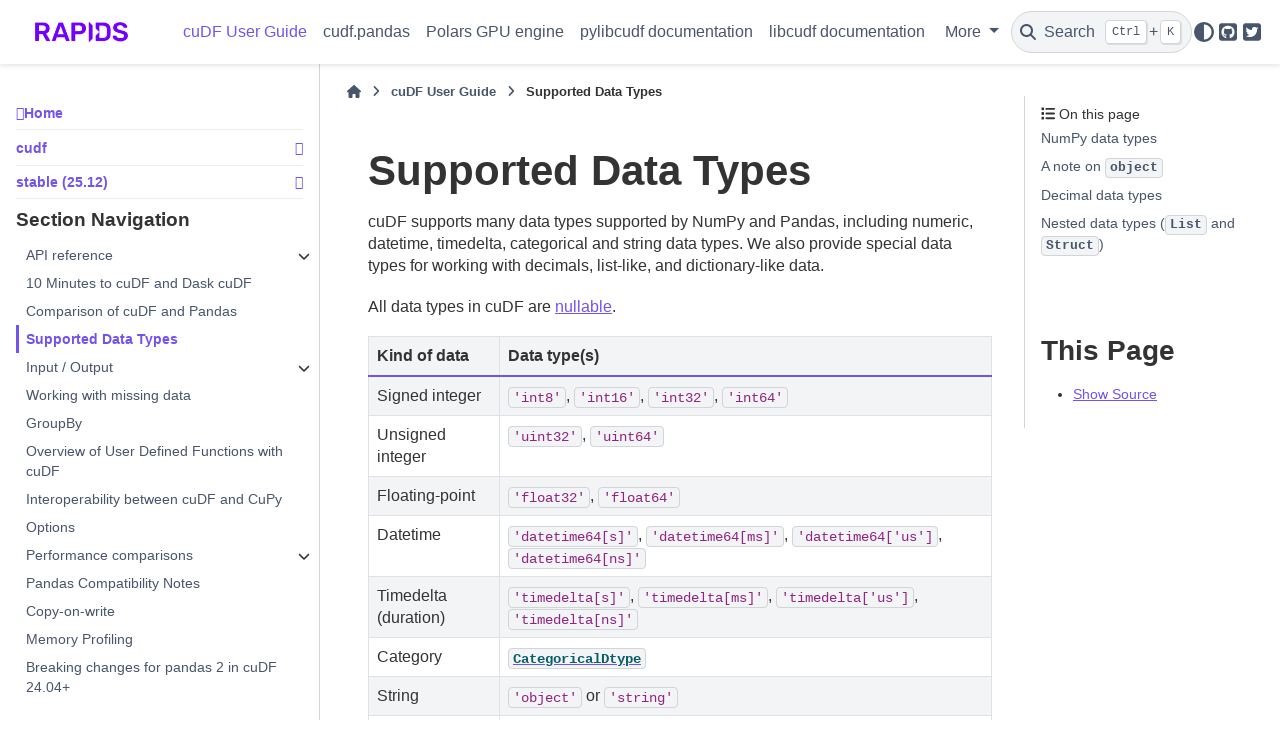

--- FILE ---
content_type: text/html; charset=UTF-8
request_url: https://docs.rapids.ai/api/cudf/stable/user_guide/data-types/
body_size: 9706
content:
<!DOCTYPE html>
<html data-content_root="../../" lang="en"><head>
    <meta charset="utf-8">
    <meta content="width=device-width, initial-scale=1.0" name="viewport"><meta content="width=device-width, initial-scale=1" name="viewport">

    <title>Supported Data Types &mdash; cudf 25.12.00 documentation</title>
  
  
  
  <script data-cfasync="false">
    document.documentElement.dataset.mode = localStorage.getItem("mode") || "";
    document.documentElement.dataset.theme = localStorage.getItem("theme") || "";
  </script>
  <!--
    this give us a css class that will be invisible only if js is disabled
  -->
  <noscript>
    <style>
      .pst-js-only { display: none !important; }

    </style>
  </noscript>
  
  <!-- Loaded before other Sphinx assets -->
  <link href="../../_static/styles/theme.css?digest=8878045cc6db502f8baf" rel="stylesheet">
<link href="../../_static/styles/pydata-sphinx-theme.css?digest=8878045cc6db502f8baf" rel="stylesheet">

    <link href="../../_static/pygments.css?v=03e43079" rel="stylesheet" type="text/css">
    <link href="../../_static/copybutton.css?v=76b2166b" rel="stylesheet" type="text/css">
    <link href="../../_static/mystnb.8ecb98da25f57f5357bf6f572d296f466b2cfe2517ffebfabe82451661e28f02.css" rel="stylesheet" type="text/css">
    <link href="https://docs.rapids.ai/assets/css/custom.css" rel="stylesheet" type="text/css">
  
  <!-- So that users can add custom icons -->
  <script src="../../_static/scripts/fontawesome.js?digest=8878045cc6db502f8baf"></script>
  <!-- Pre-loaded scripts that we'll load fully later -->
  <link as="script" href="../../_static/scripts/bootstrap.js?digest=8878045cc6db502f8baf" rel="preload">
<link as="script" href="../../_static/scripts/pydata-sphinx-theme.js?digest=8878045cc6db502f8baf" rel="preload">

    <script src="../../_static/documentation_options.js?v=529f682d"></script>
    <script src="../../_static/doctools.js?v=9bcbadda"></script>
    <script src="../../_static/sphinx_highlight.js?v=dc90522c"></script>
    <script src="../../_static/clipboard.min.js?v=a7894cd8"></script>
    <script src="../../_static/copybutton.js?v=4ea706d9"></script>
    <script defer="defer" src="https://docs.rapids.ai/assets/js/custom.js"></script>
    <script>DOCUMENTATION_OPTIONS.pagename = 'user_guide/data-types';</script>
    <link href="../../genindex/" rel="index" title="Index">
    <link href="../../search/" rel="search" title="Search">
    <link href="../io/" rel="next" title="Input / Output">
    <link href="../pandas-comparison/" rel="prev" title="Comparison of cuDF and Pandas">
  <meta content="width=device-width, initial-scale=1" name="viewport">
  <meta content="en" name="docsearch:language">
  <meta content="25.12" name="docsearch:version">
  <script id="rapids-selector-pixel-src" src="https://assets.adobedtm.com/5d4962a43b79/814eb6e9b4e1/launch-4bc07f1e0b0b.min.js"></script><link href="/assets/css/custom.css" id="rapids-selector-css" rel="stylesheet"></head>
  
  
  <body data-bs-root-margin="0px 0px -60%" data-bs-spy="scroll" data-bs-target=".bd-toc-nav" data-default-mode data-offset="180">

  
  
  <div class="skip-link d-print-none" id="pst-skip-link"><a href="#main-content">Skip to main content</a></div>
  
  <div id="pst-scroll-pixel-helper"></div>
  
  <button class="btn rounded-pill" id="pst-back-to-top" type="button">
    <i class="fa-solid fa-arrow-up"></i>Back to top</button>

  
  <dialog id="pst-search-dialog">
    
<form action="../../search/" class="bd-search d-flex align-items-center" method="get">
  <i class="fa-solid fa-magnifying-glass"></i>
  <input aria-label="Search the docs ..." autocapitalize="off" autocomplete="off" autocorrect="off" class="form-control" name="q" placeholder="Search the docs ..." spellcheck="false" type="search">
  <span class="search-button__kbd-shortcut"><kbd class="kbd-shortcut__modifier">Ctrl</kbd>+<kbd>K</kbd></span>
</form>
  </dialog>

  <div class="pst-async-banner-revealer d-none">
  <aside aria-label="Version warning" class="d-none d-print-none" id="bd-header-version-warning"></aside>
</div>

  
    <header class="bd-header navbar navbar-expand-lg bd-navbar d-print-none">
<div class="bd-header__inner bd-page-width">
  <button aria-label="Site navigation" class="pst-navbar-icon sidebar-toggle primary-toggle">
    <span class="fa-solid fa-bars"></span>
  </button>
  
  
  <div class="navbar-header-items__start">
    
      <div class="navbar-item">

  
    
  

<a class="navbar-brand logo" href="../../">
  
  
  
  
  
    
    
      
    
    
    <img alt="cudf 25.12.00 documentation - Home" class="logo__image only-light" src="../../_static/RAPIDS-logo-purple.png">
    <img alt="cudf 25.12.00 documentation - Home" class="logo__image only-dark pst-js-only" src="../../_static/RAPIDS-logo-purple.png">
  
  
</a></div>
    
  </div>
  
  <div class="navbar-header-items">
    
    <div class="ms-auto navbar-header-items__center">
      
        <div class="navbar-item">
<nav>
  <ul class="bd-navbar-elements navbar-nav">
    
<li class="nav-item current active">
  <a class="nav-link nav-internal" href="../">
    cuDF User Guide
  </a>
</li>


<li class="nav-item">
  <a class="nav-link nav-internal" href="../../cudf_pandas/">
    cudf.pandas
  </a>
</li>


<li class="nav-item">
  <a class="nav-link nav-internal" href="../../cudf_polars/">
    Polars GPU engine
  </a>
</li>


<li class="nav-item">
  <a class="nav-link nav-internal" href="../../pylibcudf/">
    pylibcudf documentation
  </a>
</li>


<li class="nav-item">
  <a class="nav-link nav-internal" href="../../libcudf_docs/">
    libcudf documentation
  </a>
</li>

            <li class="nav-item dropdown">
                <button aria-controls="pst-nav-more-links" aria-expanded="false" class="btn dropdown-toggle nav-item" data-bs-toggle="dropdown" type="button">
                    More
                </button>
                <ul class="dropdown-menu" id="pst-nav-more-links">
                    
<li class="">
  <a class="nav-link dropdown-item nav-internal" href="../../developer_guide/">
    Developer Guide
  </a>
</li>

                </ul>
            </li>
            
  </ul>
</nav></div>
      
    </div>
    
    
    <div class="navbar-header-items__end">
      
        <div class="navbar-item navbar-persistent--container">
          

<button aria-label="Search" class="btn search-button-field search-button__button pst-js-only" data-bs-placement="bottom" data-bs-toggle="tooltip" title="Search">
 <i class="fa-solid fa-magnifying-glass"></i>
 <span class="search-button__default-text">Search</span>
 <span class="search-button__kbd-shortcut"><kbd class="kbd-shortcut__modifier">Ctrl</kbd>+<kbd class="kbd-shortcut__modifier">K</kbd></span>
</button>
        </div>
      
      
        <div class="navbar-item">

<button aria-label="Color mode" class="btn btn-sm nav-link pst-navbar-icon theme-switch-button pst-js-only" data-bs-placement="bottom" data-bs-title="Color mode" data-bs-toggle="tooltip">
  <i class="theme-switch fa-solid fa-sun fa-lg" data-mode="light" title="Light"></i>
  <i class="theme-switch fa-solid fa-moon fa-lg" data-mode="dark" title="Dark"></i>
  <i class="theme-switch fa-solid fa-circle-half-stroke fa-lg" data-mode="auto" title="System Settings"></i>
</button></div>
      
        <div class="navbar-item"><ul aria-label="Icon Links" class="navbar-icon-links">
        <li class="nav-item">
          
          
          
          
          
          
          
          
          <a class="nav-link pst-navbar-icon" data-bs-placement="bottom" data-bs-toggle="tooltip" href="https://github.com/rapidsai/cudf" rel="noopener" target="_blank" title="GitHub"><i aria-hidden="true" class="fa-brands fa-square-github fa-lg"></i>
            <span class="sr-only">GitHub</span></a>
        </li>
        <li class="nav-item">
          
          
          
          
          
          
          
          
          <a class="nav-link pst-navbar-icon" data-bs-placement="bottom" data-bs-toggle="tooltip" href="https://twitter.com/rapidsai" rel="noopener" target="_blank" title="Twitter"><i aria-hidden="true" class="fa-brands fa-square-twitter fa-lg"></i>
            <span class="sr-only">Twitter</span></a>
        </li>
</ul></div>
      
    </div>
    
  </div>
  
  
    <div class="navbar-persistent--mobile">

<button aria-label="Search" class="btn search-button-field search-button__button pst-js-only" data-bs-placement="bottom" data-bs-toggle="tooltip" title="Search">
 <i class="fa-solid fa-magnifying-glass"></i>
 <span class="search-button__default-text">Search</span>
 <span class="search-button__kbd-shortcut"><kbd class="kbd-shortcut__modifier">Ctrl</kbd>+<kbd class="kbd-shortcut__modifier">K</kbd></span>
</button>
    </div>
  

  
    <button aria-label="On this page" class="pst-navbar-icon sidebar-toggle secondary-toggle">
      <span class="fa-solid fa-outdent"></span>
    </button>
  
</div>

    </header>
  

  <div class="bd-container">
    <div class="bd-container__inner bd-page-width">
      
      
      
      <dialog id="pst-primary-sidebar-modal"></dialog>
      <div class="bd-sidebar-primary bd-sidebar" id="pst-primary-sidebar"><div id="rapids-pydata-container"><div class="rapids-home-container"><a class="rapids-home-container__home-btn" href="/api">Home</a></div><div class="rapids-selector__container rapids-selector--hidden"><div class="rapids-selector__selected">cudf</div><div class="rapids-selector__menu"><a class="rapids-selector__menu-item" href="/api/cucim/stable">cucim</a><a class="rapids-selector__menu-item" href="/api/cudf-java/stable">cudf-java</a><a class="rapids-selector__menu-item rapids-selector__menu-item--selected" href="/api/cudf/stable/">cudf</a><a class="rapids-selector__menu-item" href="/api/cugraph/stable">cugraph</a><a class="rapids-selector__menu-item" href="/api/cuml/stable">cuml</a><a class="rapids-selector__menu-item" href="/api/cuproj/stable">cuproj</a><a class="rapids-selector__menu-item" href="/api/cuspatial/stable">cuspatial</a><a class="rapids-selector__menu-item" href="/api/cuvs/stable">cuvs</a><a class="rapids-selector__menu-item" href="/api/cuxfilter/stable">cuxfilter</a><a class="rapids-selector__menu-item" href="/api/dask-cuda/stable">dask-cuda</a><a class="rapids-selector__menu-item" href="/api/dask-cudf/stable">dask-cudf</a><a class="rapids-selector__menu-item" href="/api/kvikio/stable">kvikio</a><a class="rapids-selector__menu-item" href="/api/libcudf/stable/namespacecudf/">libcudf</a><a class="rapids-selector__menu-item" href="/api/libcuml/stable">libcuml</a><a class="rapids-selector__menu-item" href="/api/libcuproj/stable">libcuproj</a><a class="rapids-selector__menu-item" href="/api/libcuspatial/stable">libcuspatial</a><a class="rapids-selector__menu-item" href="/api/libkvikio/stable">libkvikio</a><a class="rapids-selector__menu-item" href="/api/librapidsmpf/stable">librapidsmpf</a><a class="rapids-selector__menu-item" href="/api/librmm/stable">librmm</a><a class="rapids-selector__menu-item" href="/api/libucxx/stable">libucxx</a><a class="rapids-selector__menu-item" href="/api/raft/stable">raft</a><a class="rapids-selector__menu-item" href="/api/rapids-cmake/stable">rapids-cmake</a><a class="rapids-selector__menu-item" href="/api/rapidsmpf/stable">rapidsmpf</a><a class="rapids-selector__menu-item" href="/api/rmm/stable">rmm</a><a class="rapids-selector__menu-item" href="/api/ucxx/stable">ucxx</a></div></div><div class="rapids-selector__container rapids-selector--hidden"><div class="rapids-selector__selected">stable (25.12)</div><div class="rapids-selector__menu"><a class="rapids-selector__menu-item" href="/api/cudf/nightly/">nightly (26.02)</a><a class="rapids-selector__menu-item rapids-selector__menu-item--selected" href="/api/cudf/stable/">stable (25.12)</a><a class="rapids-selector__menu-item" href="/api/cudf/legacy/">legacy (25.10)</a></div></div></div>
        

  
  <div class="sidebar-header-items sidebar-primary__section">
    
    
      <div class="sidebar-header-items__center">
        
          
          
            <div class="navbar-item">
<nav>
  <ul class="bd-navbar-elements navbar-nav">
    
<li class="nav-item current active">
  <a class="nav-link nav-internal" href="../">
    cuDF User Guide
  </a>
</li>


<li class="nav-item">
  <a class="nav-link nav-internal" href="../../cudf_pandas/">
    cudf.pandas
  </a>
</li>


<li class="nav-item">
  <a class="nav-link nav-internal" href="../../cudf_polars/">
    Polars GPU engine
  </a>
</li>


<li class="nav-item">
  <a class="nav-link nav-internal" href="../../pylibcudf/">
    pylibcudf documentation
  </a>
</li>


<li class="nav-item">
  <a class="nav-link nav-internal" href="../../libcudf_docs/">
    libcudf documentation
  </a>
</li>


<li class="nav-item">
  <a class="nav-link nav-internal" href="../../developer_guide/">
    Developer Guide
  </a>
</li>

  </ul>
</nav></div>
          
        
      </div>
    
    
    
      <div class="sidebar-header-items__end">
        
          <div class="navbar-item">

<button aria-label="Color mode" class="btn btn-sm nav-link pst-navbar-icon theme-switch-button pst-js-only" data-bs-placement="bottom" data-bs-title="Color mode" data-bs-toggle="tooltip">
  <i class="theme-switch fa-solid fa-sun fa-lg" data-mode="light" title="Light"></i>
  <i class="theme-switch fa-solid fa-moon fa-lg" data-mode="dark" title="Dark"></i>
  <i class="theme-switch fa-solid fa-circle-half-stroke fa-lg" data-mode="auto" title="System Settings"></i>
</button></div>
        
          <div class="navbar-item"><ul aria-label="Icon Links" class="navbar-icon-links">
        <li class="nav-item">
          
          
          
          
          
          
          
          
          <a class="nav-link pst-navbar-icon" data-bs-placement="bottom" data-bs-toggle="tooltip" href="https://github.com/rapidsai/cudf" rel="noopener" target="_blank" title="GitHub"><i aria-hidden="true" class="fa-brands fa-square-github fa-lg"></i>
            <span class="sr-only">GitHub</span></a>
        </li>
        <li class="nav-item">
          
          
          
          
          
          
          
          
          <a class="nav-link pst-navbar-icon" data-bs-placement="bottom" data-bs-toggle="tooltip" href="https://twitter.com/rapidsai" rel="noopener" target="_blank" title="Twitter"><i aria-hidden="true" class="fa-brands fa-square-twitter fa-lg"></i>
            <span class="sr-only">Twitter</span></a>
        </li>
</ul></div>
        
      </div>
    
  </div>
  
    <div class="sidebar-primary-items__start sidebar-primary__section">
        <div class="sidebar-primary-item">
<nav aria-label="Section Navigation" class="bd-docs-nav bd-links">
  <p aria-level="1" class="bd-links__title" role="heading">Section Navigation</p>
  <div class="bd-toc-item navbar-nav"><ul class="current nav bd-sidenav">
<li class="toctree-l1 has-children"><a class="reference internal" href="../api_docs/">API reference</a><details><summary><span class="toctree-toggle" role="presentation"><i class="fa-solid fa-chevron-down"></i></span></summary><ul>
<li class="toctree-l2 has-children"><a class="reference internal" href="../api_docs/series/">Series</a><details><summary><span class="toctree-toggle" role="presentation"><i class="fa-solid fa-chevron-down"></i></span></summary><ul>
<li class="toctree-l3"><a class="reference internal" href="../api_docs/api/cudf.Series.attrs/">cudf.Series.attrs</a></li>
<li class="toctree-l3"><a class="reference internal" href="../api_docs/api/cudf.core.series.DatetimeProperties.year/">cudf.core.series.DatetimeProperties.year</a></li>
<li class="toctree-l3"><a class="reference internal" href="../api_docs/api/cudf.core.series.DatetimeProperties.month/">cudf.core.series.DatetimeProperties.month</a></li>
<li class="toctree-l3"><a class="reference internal" href="../api_docs/api/cudf.core.series.DatetimeProperties.day/">cudf.core.series.DatetimeProperties.day</a></li>
<li class="toctree-l3"><a class="reference internal" href="../api_docs/api/cudf.core.series.DatetimeProperties.hour/">cudf.core.series.DatetimeProperties.hour</a></li>
<li class="toctree-l3"><a class="reference internal" href="../api_docs/api/cudf.core.series.DatetimeProperties.minute/">cudf.core.series.DatetimeProperties.minute</a></li>
<li class="toctree-l3"><a class="reference internal" href="../api_docs/api/cudf.core.series.DatetimeProperties.second/">cudf.core.series.DatetimeProperties.second</a></li>
<li class="toctree-l3"><a class="reference internal" href="../api_docs/api/cudf.core.series.DatetimeProperties.microsecond/">cudf.core.series.DatetimeProperties.microsecond</a></li>
<li class="toctree-l3"><a class="reference internal" href="../api_docs/api/cudf.core.series.DatetimeProperties.nanosecond/">cudf.core.series.DatetimeProperties.nanosecond</a></li>
<li class="toctree-l3"><a class="reference internal" href="../api_docs/api/cudf.core.series.DatetimeProperties.dayofweek/">cudf.core.series.DatetimeProperties.dayofweek</a></li>
<li class="toctree-l3"><a class="reference internal" href="../api_docs/api/cudf.core.series.DatetimeProperties.weekday/">cudf.core.series.DatetimeProperties.weekday</a></li>
<li class="toctree-l3"><a class="reference internal" href="../api_docs/api/cudf.core.series.DatetimeProperties.dayofyear/">cudf.core.series.DatetimeProperties.dayofyear</a></li>
<li class="toctree-l3"><a class="reference internal" href="../api_docs/api/cudf.core.series.DatetimeProperties.day_of_year/">cudf.core.series.DatetimeProperties.day_of_year</a></li>
<li class="toctree-l3"><a class="reference internal" href="../api_docs/api/cudf.core.series.DatetimeProperties.quarter/">cudf.core.series.DatetimeProperties.quarter</a></li>
<li class="toctree-l3"><a class="reference internal" href="../api_docs/api/cudf.core.series.DatetimeProperties.is_month_start/">cudf.core.series.DatetimeProperties.is_month_start</a></li>
<li class="toctree-l3"><a class="reference internal" href="../api_docs/api/cudf.core.series.DatetimeProperties.is_month_end/">cudf.core.series.DatetimeProperties.is_month_end</a></li>
<li class="toctree-l3"><a class="reference internal" href="../api_docs/api/cudf.core.series.DatetimeProperties.is_quarter_start/">cudf.core.series.DatetimeProperties.is_quarter_start</a></li>
<li class="toctree-l3"><a class="reference internal" href="../api_docs/api/cudf.core.series.DatetimeProperties.is_quarter_end/">cudf.core.series.DatetimeProperties.is_quarter_end</a></li>
<li class="toctree-l3"><a class="reference internal" href="../api_docs/api/cudf.core.series.DatetimeProperties.is_year_start/">cudf.core.series.DatetimeProperties.is_year_start</a></li>
<li class="toctree-l3"><a class="reference internal" href="../api_docs/api/cudf.core.series.DatetimeProperties.is_year_end/">cudf.core.series.DatetimeProperties.is_year_end</a></li>
<li class="toctree-l3"><a class="reference internal" href="../api_docs/api/cudf.core.series.DatetimeProperties.is_leap_year/">cudf.core.series.DatetimeProperties.is_leap_year</a></li>
<li class="toctree-l3"><a class="reference internal" href="../api_docs/api/cudf.core.series.DatetimeProperties.days_in_month/">cudf.core.series.DatetimeProperties.days_in_month</a></li>
<li class="toctree-l3"><a class="reference internal" href="../api_docs/api/cudf.core.accessors.string.StringMethods.byte_count/">cudf.core.accessors.string.StringMethods.byte_count</a></li>
<li class="toctree-l3"><a class="reference internal" href="../api_docs/api/cudf.core.accessors.string.StringMethods.capitalize/">cudf.core.accessors.string.StringMethods.capitalize</a></li>
<li class="toctree-l3"><a class="reference internal" href="../api_docs/api/cudf.core.accessors.string.StringMethods.cat/">cudf.core.accessors.string.StringMethods.cat</a></li>
<li class="toctree-l3"><a class="reference internal" href="../api_docs/api/cudf.core.accessors.string.StringMethods.center/">cudf.core.accessors.string.StringMethods.center</a></li>
<li class="toctree-l3"><a class="reference internal" href="../api_docs/api/cudf.core.accessors.string.StringMethods.character_ngrams/">cudf.core.accessors.string.StringMethods.character_ngrams</a></li>
<li class="toctree-l3"><a class="reference internal" href="../api_docs/api/cudf.core.accessors.string.StringMethods.character_tokenize/">cudf.core.accessors.string.StringMethods.character_tokenize</a></li>
<li class="toctree-l3"><a class="reference internal" href="../api_docs/api/cudf.core.accessors.string.StringMethods.code_points/">cudf.core.accessors.string.StringMethods.code_points</a></li>
<li class="toctree-l3"><a class="reference internal" href="../api_docs/api/cudf.core.accessors.string.StringMethods.contains/">cudf.core.accessors.string.StringMethods.contains</a></li>
<li class="toctree-l3"><a class="reference internal" href="../api_docs/api/cudf.core.accessors.string.StringMethods.count/">cudf.core.accessors.string.StringMethods.count</a></li>
<li class="toctree-l3"><a class="reference internal" href="../api_docs/api/cudf.core.accessors.string.StringMethods.detokenize/">cudf.core.accessors.string.StringMethods.detokenize</a></li>
<li class="toctree-l3"><a class="reference internal" href="../api_docs/api/cudf.core.accessors.string.StringMethods.edit_distance/">cudf.core.accessors.string.StringMethods.edit_distance</a></li>
<li class="toctree-l3"><a class="reference internal" href="../api_docs/api/cudf.core.accessors.string.StringMethods.edit_distance_matrix/">cudf.core.accessors.string.StringMethods.edit_distance_matrix</a></li>
<li class="toctree-l3"><a class="reference internal" href="../api_docs/api/cudf.core.accessors.string.StringMethods.endswith/">cudf.core.accessors.string.StringMethods.endswith</a></li>
<li class="toctree-l3"><a class="reference internal" href="../api_docs/api/cudf.core.accessors.string.StringMethods.extract/">cudf.core.accessors.string.StringMethods.extract</a></li>
<li class="toctree-l3"><a class="reference internal" href="../api_docs/api/cudf.core.accessors.string.StringMethods.filter_alphanum/">cudf.core.accessors.string.StringMethods.filter_alphanum</a></li>
<li class="toctree-l3"><a class="reference internal" href="../api_docs/api/cudf.core.accessors.string.StringMethods.filter_characters/">cudf.core.accessors.string.StringMethods.filter_characters</a></li>
<li class="toctree-l3"><a class="reference internal" href="../api_docs/api/cudf.core.accessors.string.StringMethods.filter_tokens/">cudf.core.accessors.string.StringMethods.filter_tokens</a></li>
<li class="toctree-l3"><a class="reference internal" href="../api_docs/api/cudf.core.accessors.string.StringMethods.find/">cudf.core.accessors.string.StringMethods.find</a></li>
<li class="toctree-l3"><a class="reference internal" href="../api_docs/api/cudf.core.accessors.string.StringMethods.findall/">cudf.core.accessors.string.StringMethods.findall</a></li>
<li class="toctree-l3"><a class="reference internal" href="../api_docs/api/cudf.core.accessors.string.StringMethods.find_multiple/">cudf.core.accessors.string.StringMethods.find_multiple</a></li>
<li class="toctree-l3"><a class="reference internal" href="../api_docs/api/cudf.core.accessors.string.StringMethods.get/">cudf.core.accessors.string.StringMethods.get</a></li>
<li class="toctree-l3"><a class="reference internal" href="../api_docs/api/cudf.core.accessors.string.StringMethods.get_json_object/">cudf.core.accessors.string.StringMethods.get_json_object</a></li>
<li class="toctree-l3"><a class="reference internal" href="../api_docs/api/cudf.core.accessors.string.StringMethods.hex_to_int/">cudf.core.accessors.string.StringMethods.hex_to_int</a></li>
<li class="toctree-l3"><a class="reference internal" href="../api_docs/api/cudf.core.accessors.string.StringMethods.htoi/">cudf.core.accessors.string.StringMethods.htoi</a></li>
<li class="toctree-l3"><a class="reference internal" href="../api_docs/api/cudf.core.accessors.string.StringMethods.index/">cudf.core.accessors.string.StringMethods.index</a></li>
<li class="toctree-l3"><a class="reference internal" href="../api_docs/api/cudf.core.accessors.string.StringMethods.insert/">cudf.core.accessors.string.StringMethods.insert</a></li>
<li class="toctree-l3"><a class="reference internal" href="../api_docs/api/cudf.core.accessors.string.StringMethods.ip2int/">cudf.core.accessors.string.StringMethods.ip2int</a></li>
<li class="toctree-l3"><a class="reference internal" href="../api_docs/api/cudf.core.accessors.string.StringMethods.ip_to_int/">cudf.core.accessors.string.StringMethods.ip_to_int</a></li>
<li class="toctree-l3"><a class="reference internal" href="../api_docs/api/cudf.core.accessors.string.StringMethods.is_consonant/">cudf.core.accessors.string.StringMethods.is_consonant</a></li>
<li class="toctree-l3"><a class="reference internal" href="../api_docs/api/cudf.core.accessors.string.StringMethods.is_vowel/">cudf.core.accessors.string.StringMethods.is_vowel</a></li>
<li class="toctree-l3"><a class="reference internal" href="../api_docs/api/cudf.core.accessors.string.StringMethods.isalnum/">cudf.core.accessors.string.StringMethods.isalnum</a></li>
<li class="toctree-l3"><a class="reference internal" href="../api_docs/api/cudf.core.accessors.string.StringMethods.isalpha/">cudf.core.accessors.string.StringMethods.isalpha</a></li>
<li class="toctree-l3"><a class="reference internal" href="../api_docs/api/cudf.core.accessors.string.StringMethods.isdecimal/">cudf.core.accessors.string.StringMethods.isdecimal</a></li>
<li class="toctree-l3"><a class="reference internal" href="../api_docs/api/cudf.core.accessors.string.StringMethods.isdigit/">cudf.core.accessors.string.StringMethods.isdigit</a></li>
<li class="toctree-l3"><a class="reference internal" href="../api_docs/api/cudf.core.accessors.string.StringMethods.isempty/">cudf.core.accessors.string.StringMethods.isempty</a></li>
<li class="toctree-l3"><a class="reference internal" href="../api_docs/api/cudf.core.accessors.string.StringMethods.isfloat/">cudf.core.accessors.string.StringMethods.isfloat</a></li>
<li class="toctree-l3"><a class="reference internal" href="../api_docs/api/cudf.core.accessors.string.StringMethods.ishex/">cudf.core.accessors.string.StringMethods.ishex</a></li>
<li class="toctree-l3"><a class="reference internal" href="../api_docs/api/cudf.core.accessors.string.StringMethods.isinteger/">cudf.core.accessors.string.StringMethods.isinteger</a></li>
<li class="toctree-l3"><a class="reference internal" href="../api_docs/api/cudf.core.accessors.string.StringMethods.isipv4/">cudf.core.accessors.string.StringMethods.isipv4</a></li>
<li class="toctree-l3"><a class="reference internal" href="../api_docs/api/cudf.core.accessors.string.StringMethods.isspace/">cudf.core.accessors.string.StringMethods.isspace</a></li>
<li class="toctree-l3"><a class="reference internal" href="../api_docs/api/cudf.core.accessors.string.StringMethods.islower/">cudf.core.accessors.string.StringMethods.islower</a></li>
<li class="toctree-l3"><a class="reference internal" href="../api_docs/api/cudf.core.accessors.string.StringMethods.isnumeric/">cudf.core.accessors.string.StringMethods.isnumeric</a></li>
<li class="toctree-l3"><a class="reference internal" href="../api_docs/api/cudf.core.accessors.string.StringMethods.isupper/">cudf.core.accessors.string.StringMethods.isupper</a></li>
<li class="toctree-l3"><a class="reference internal" href="../api_docs/api/cudf.core.accessors.string.StringMethods.istimestamp/">cudf.core.accessors.string.StringMethods.istimestamp</a></li>
<li class="toctree-l3"><a class="reference internal" href="../api_docs/api/cudf.core.accessors.string.StringMethods.istitle/">cudf.core.accessors.string.StringMethods.istitle</a></li>
<li class="toctree-l3"><a class="reference internal" href="../api_docs/api/cudf.core.accessors.string.StringMethods.jaccard_index/">cudf.core.accessors.string.StringMethods.jaccard_index</a></li>
<li class="toctree-l3"><a class="reference internal" href="../api_docs/api/cudf.core.accessors.string.StringMethods.join/">cudf.core.accessors.string.StringMethods.join</a></li>
<li class="toctree-l3"><a class="reference internal" href="../api_docs/api/cudf.core.accessors.string.StringMethods.len/">cudf.core.accessors.string.StringMethods.len</a></li>
<li class="toctree-l3"><a class="reference internal" href="../api_docs/api/cudf.core.accessors.string.StringMethods.like/">cudf.core.accessors.string.StringMethods.like</a></li>
<li class="toctree-l3"><a class="reference internal" href="../api_docs/api/cudf.core.accessors.string.StringMethods.ljust/">cudf.core.accessors.string.StringMethods.ljust</a></li>
<li class="toctree-l3"><a class="reference internal" href="../api_docs/api/cudf.core.accessors.string.StringMethods.lower/">cudf.core.accessors.string.StringMethods.lower</a></li>
<li class="toctree-l3"><a class="reference internal" href="../api_docs/api/cudf.core.accessors.string.StringMethods.lstrip/">cudf.core.accessors.string.StringMethods.lstrip</a></li>
<li class="toctree-l3"><a class="reference internal" href="../api_docs/api/cudf.core.accessors.string.StringMethods.match/">cudf.core.accessors.string.StringMethods.match</a></li>
<li class="toctree-l3"><a class="reference internal" href="../api_docs/api/cudf.core.accessors.string.StringMethods.minhash/">cudf.core.accessors.string.StringMethods.minhash</a></li>
<li class="toctree-l3"><a class="reference internal" href="../api_docs/api/cudf.core.accessors.string.StringMethods.ngrams/">cudf.core.accessors.string.StringMethods.ngrams</a></li>
<li class="toctree-l3"><a class="reference internal" href="../api_docs/api/cudf.core.accessors.string.StringMethods.ngrams_tokenize/">cudf.core.accessors.string.StringMethods.ngrams_tokenize</a></li>
<li class="toctree-l3"><a class="reference internal" href="../api_docs/api/cudf.core.accessors.string.StringMethods.normalize_spaces/">cudf.core.accessors.string.StringMethods.normalize_spaces</a></li>
<li class="toctree-l3"><a class="reference internal" href="../api_docs/api/cudf.core.accessors.string.StringMethods.pad/">cudf.core.accessors.string.StringMethods.pad</a></li>
<li class="toctree-l3"><a class="reference internal" href="../api_docs/api/cudf.core.accessors.string.StringMethods.partition/">cudf.core.accessors.string.StringMethods.partition</a></li>
<li class="toctree-l3"><a class="reference internal" href="../api_docs/api/cudf.core.accessors.string.StringMethods.porter_stemmer_measure/">cudf.core.accessors.string.StringMethods.porter_stemmer_measure</a></li>
<li class="toctree-l3"><a class="reference internal" href="../api_docs/api/cudf.core.accessors.string.StringMethods.repeat/">cudf.core.accessors.string.StringMethods.repeat</a></li>
<li class="toctree-l3"><a class="reference internal" href="../api_docs/api/cudf.core.accessors.string.StringMethods.removeprefix/">cudf.core.accessors.string.StringMethods.removeprefix</a></li>
<li class="toctree-l3"><a class="reference internal" href="../api_docs/api/cudf.core.accessors.string.StringMethods.removesuffix/">cudf.core.accessors.string.StringMethods.removesuffix</a></li>
<li class="toctree-l3"><a class="reference internal" href="../api_docs/api/cudf.core.accessors.string.StringMethods.replace/">cudf.core.accessors.string.StringMethods.replace</a></li>
<li class="toctree-l3"><a class="reference internal" href="../api_docs/api/cudf.core.accessors.string.StringMethods.replace_tokens/">cudf.core.accessors.string.StringMethods.replace_tokens</a></li>
<li class="toctree-l3"><a class="reference internal" href="../api_docs/api/cudf.core.accessors.string.StringMethods.replace_with_backrefs/">cudf.core.accessors.string.StringMethods.replace_with_backrefs</a></li>
<li class="toctree-l3"><a class="reference internal" href="../api_docs/api/cudf.core.accessors.string.StringMethods.rfind/">cudf.core.accessors.string.StringMethods.rfind</a></li>
<li class="toctree-l3"><a class="reference internal" href="../api_docs/api/cudf.core.accessors.string.StringMethods.rindex/">cudf.core.accessors.string.StringMethods.rindex</a></li>
<li class="toctree-l3"><a class="reference internal" href="../api_docs/api/cudf.core.accessors.string.StringMethods.rjust/">cudf.core.accessors.string.StringMethods.rjust</a></li>
<li class="toctree-l3"><a class="reference internal" href="../api_docs/api/cudf.core.accessors.string.StringMethods.rpartition/">cudf.core.accessors.string.StringMethods.rpartition</a></li>
<li class="toctree-l3"><a class="reference internal" href="../api_docs/api/cudf.core.accessors.string.StringMethods.rsplit/">cudf.core.accessors.string.StringMethods.rsplit</a></li>
<li class="toctree-l3"><a class="reference internal" href="../api_docs/api/cudf.core.accessors.string.StringMethods.rstrip/">cudf.core.accessors.string.StringMethods.rstrip</a></li>
<li class="toctree-l3"><a class="reference internal" href="../api_docs/api/cudf.core.accessors.string.StringMethods.slice/">cudf.core.accessors.string.StringMethods.slice</a></li>
<li class="toctree-l3"><a class="reference internal" href="../api_docs/api/cudf.core.accessors.string.StringMethods.slice_from/">cudf.core.accessors.string.StringMethods.slice_from</a></li>
<li class="toctree-l3"><a class="reference internal" href="../api_docs/api/cudf.core.accessors.string.StringMethods.slice_replace/">cudf.core.accessors.string.StringMethods.slice_replace</a></li>
<li class="toctree-l3"><a class="reference internal" href="../api_docs/api/cudf.core.accessors.string.StringMethods.split/">cudf.core.accessors.string.StringMethods.split</a></li>
<li class="toctree-l3"><a class="reference internal" href="../api_docs/api/cudf.core.accessors.string.StringMethods.startswith/">cudf.core.accessors.string.StringMethods.startswith</a></li>
<li class="toctree-l3"><a class="reference internal" href="../api_docs/api/cudf.core.accessors.string.StringMethods.strip/">cudf.core.accessors.string.StringMethods.strip</a></li>
<li class="toctree-l3"><a class="reference internal" href="../api_docs/api/cudf.core.accessors.string.StringMethods.swapcase/">cudf.core.accessors.string.StringMethods.swapcase</a></li>
<li class="toctree-l3"><a class="reference internal" href="../api_docs/api/cudf.core.accessors.string.StringMethods.title/">cudf.core.accessors.string.StringMethods.title</a></li>
<li class="toctree-l3"><a class="reference internal" href="../api_docs/api/cudf.core.accessors.string.StringMethods.token_count/">cudf.core.accessors.string.StringMethods.token_count</a></li>
<li class="toctree-l3"><a class="reference internal" href="../api_docs/api/cudf.core.accessors.string.StringMethods.tokenize/">cudf.core.accessors.string.StringMethods.tokenize</a></li>
<li class="toctree-l3"><a class="reference internal" href="../api_docs/api/cudf.core.accessors.string.StringMethods.translate/">cudf.core.accessors.string.StringMethods.translate</a></li>
<li class="toctree-l3"><a class="reference internal" href="../api_docs/api/cudf.core.accessors.string.StringMethods.upper/">cudf.core.accessors.string.StringMethods.upper</a></li>
<li class="toctree-l3"><a class="reference internal" href="../api_docs/api/cudf.core.accessors.string.StringMethods.url_decode/">cudf.core.accessors.string.StringMethods.url_decode</a></li>
<li class="toctree-l3"><a class="reference internal" href="../api_docs/api/cudf.core.accessors.string.StringMethods.url_encode/">cudf.core.accessors.string.StringMethods.url_encode</a></li>
<li class="toctree-l3"><a class="reference internal" href="../api_docs/api/cudf.core.accessors.string.StringMethods.wrap/">cudf.core.accessors.string.StringMethods.wrap</a></li>
<li class="toctree-l3"><a class="reference internal" href="../api_docs/api/cudf.core.accessors.string.StringMethods.zfill/">cudf.core.accessors.string.StringMethods.zfill</a></li>
<li class="toctree-l3"><a class="reference internal" href="../api_docs/api/cudf.core.accessors.categorical.CategoricalAccessor.categories/">cudf.core.accessors.categorical.CategoricalAccessor.categories</a></li>
<li class="toctree-l3"><a class="reference internal" href="../api_docs/api/cudf.core.accessors.categorical.CategoricalAccessor.ordered/">cudf.core.accessors.categorical.CategoricalAccessor.ordered</a></li>
<li class="toctree-l3"><a class="reference internal" href="../api_docs/api/cudf.core.accessors.categorical.CategoricalAccessor.codes/">cudf.core.accessors.categorical.CategoricalAccessor.codes</a></li>
<li class="toctree-l3"><a class="reference internal" href="../api_docs/api/cudf.core.accessors.categorical.CategoricalAccessor.reorder_categories/">cudf.core.accessors.categorical.CategoricalAccessor.reorder_categories</a></li>
<li class="toctree-l3"><a class="reference internal" href="../api_docs/api/cudf.core.accessors.categorical.CategoricalAccessor.add_categories/">cudf.core.accessors.categorical.CategoricalAccessor.add_categories</a></li>
<li class="toctree-l3"><a class="reference internal" href="../api_docs/api/cudf.core.accessors.categorical.CategoricalAccessor.remove_categories/">cudf.core.accessors.categorical.CategoricalAccessor.remove_categories</a></li>
<li class="toctree-l3"><a class="reference internal" href="../api_docs/api/cudf.core.accessors.categorical.CategoricalAccessor.set_categories/">cudf.core.accessors.categorical.CategoricalAccessor.set_categories</a></li>
<li class="toctree-l3"><a class="reference internal" href="../api_docs/api/cudf.core.accessors.categorical.CategoricalAccessor.as_ordered/">cudf.core.accessors.categorical.CategoricalAccessor.as_ordered</a></li>
<li class="toctree-l3"><a class="reference internal" href="../api_docs/api/cudf.core.accessors.categorical.CategoricalAccessor.as_unordered/">cudf.core.accessors.categorical.CategoricalAccessor.as_unordered</a></li>
<li class="toctree-l3"><a class="reference internal" href="../api_docs/api/cudf.core.accessors.lists.ListMethods.astype/">cudf.core.accessors.lists.ListMethods.astype</a></li>
<li class="toctree-l3"><a class="reference internal" href="../api_docs/api/cudf.core.accessors.lists.ListMethods.concat/">cudf.core.accessors.lists.ListMethods.concat</a></li>
<li class="toctree-l3"><a class="reference internal" href="../api_docs/api/cudf.core.accessors.lists.ListMethods.contains/">cudf.core.accessors.lists.ListMethods.contains</a></li>
<li class="toctree-l3"><a class="reference internal" href="../api_docs/api/cudf.core.accessors.lists.ListMethods.index/">cudf.core.accessors.lists.ListMethods.index</a></li>
<li class="toctree-l3"><a class="reference internal" href="../api_docs/api/cudf.core.accessors.lists.ListMethods.get/">cudf.core.accessors.lists.ListMethods.get</a></li>
<li class="toctree-l3"><a class="reference internal" href="../api_docs/api/cudf.core.accessors.lists.ListMethods.leaves/">cudf.core.accessors.lists.ListMethods.leaves</a></li>
<li class="toctree-l3"><a class="reference internal" href="../api_docs/api/cudf.core.accessors.lists.ListMethods.len/">cudf.core.accessors.lists.ListMethods.len</a></li>
<li class="toctree-l3"><a class="reference internal" href="../api_docs/api/cudf.core.accessors.lists.ListMethods.sort_values/">cudf.core.accessors.lists.ListMethods.sort_values</a></li>
<li class="toctree-l3"><a class="reference internal" href="../api_docs/api/cudf.core.accessors.lists.ListMethods.take/">cudf.core.accessors.lists.ListMethods.take</a></li>
<li class="toctree-l3"><a class="reference internal" href="../api_docs/api/cudf.core.accessors.lists.ListMethods.unique/">cudf.core.accessors.lists.ListMethods.unique</a></li>
<li class="toctree-l3"><a class="reference internal" href="../api_docs/api/cudf.core.accessors.struct.StructMethods.field/">cudf.core.accessors.struct.StructMethods.field</a></li>
<li class="toctree-l3"><a class="reference internal" href="../api_docs/api/cudf.core.accessors.struct.StructMethods.explode/">cudf.core.accessors.struct.StructMethods.explode</a></li>
</ul>
</details></li>
<li class="toctree-l2 has-children"><a class="reference internal" href="../api_docs/dataframe/">DataFrame</a><details><summary><span class="toctree-toggle" role="presentation"><i class="fa-solid fa-chevron-down"></i></span></summary><ul>
<li class="toctree-l3"><a class="reference internal" href="../api_docs/api/cudf.DataFrame.dtypes/">cudf.DataFrame.dtypes</a></li>
<li class="toctree-l3"><a class="reference internal" href="../api_docs/api/cudf.DataFrame.info/">cudf.DataFrame.info</a></li>
<li class="toctree-l3"><a class="reference internal" href="../api_docs/api/cudf.DataFrame.select_dtypes/">cudf.DataFrame.select_dtypes</a></li>
<li class="toctree-l3"><a class="reference internal" href="../api_docs/api/cudf.DataFrame.values/">cudf.DataFrame.values</a></li>
<li class="toctree-l3"><a class="reference internal" href="../api_docs/api/cudf.DataFrame.values_host/">cudf.DataFrame.values_host</a></li>
<li class="toctree-l3"><a class="reference internal" href="../api_docs/api/cudf.DataFrame.ndim/">cudf.DataFrame.ndim</a></li>
<li class="toctree-l3"><a class="reference internal" href="../api_docs/api/cudf.DataFrame.size/">cudf.DataFrame.size</a></li>
<li class="toctree-l3"><a class="reference internal" href="../api_docs/api/cudf.DataFrame.shape/">cudf.DataFrame.shape</a></li>
<li class="toctree-l3"><a class="reference internal" href="../api_docs/api/cudf.DataFrame.memory_usage/">cudf.DataFrame.memory_usage</a></li>
<li class="toctree-l3"><a class="reference internal" href="../api_docs/api/cudf.DataFrame.empty/">cudf.DataFrame.empty</a></li>
</ul>
</details></li>
<li class="toctree-l2 has-children"><a class="reference internal" href="../api_docs/index_objects/">Index objects</a><details><summary><span class="toctree-toggle" role="presentation"><i class="fa-solid fa-chevron-down"></i></span></summary><ul>
<li class="toctree-l3"><a class="reference internal" href="../api_docs/api/cudf.Index.dtype/">cudf.Index.dtype</a></li>
<li class="toctree-l3"><a class="reference internal" href="../api_docs/api/cudf.Index.duplicated/">cudf.Index.duplicated</a></li>
<li class="toctree-l3"><a class="reference internal" href="../api_docs/api/cudf.Index.empty/">cudf.Index.empty</a></li>
<li class="toctree-l3"><a class="reference internal" href="../api_docs/api/cudf.Index.has_duplicates/">cudf.Index.has_duplicates</a></li>
<li class="toctree-l3"><a class="reference internal" href="../api_docs/api/cudf.Index.hasnans/">cudf.Index.hasnans</a></li>
<li class="toctree-l3"><a class="reference internal" href="../api_docs/api/cudf.Index.inferred_type/">cudf.Index.inferred_type</a></li>
<li class="toctree-l3"><a class="reference internal" href="../api_docs/api/cudf.Index.is_monotonic_increasing/">cudf.Index.is_monotonic_increasing</a></li>
<li class="toctree-l3"><a class="reference internal" href="../api_docs/api/cudf.Index.is_monotonic_decreasing/">cudf.Index.is_monotonic_decreasing</a></li>
<li class="toctree-l3"><a class="reference internal" href="../api_docs/api/cudf.Index.is_unique/">cudf.Index.is_unique</a></li>
<li class="toctree-l3"><a class="reference internal" href="../api_docs/api/cudf.Index.name/">cudf.Index.name</a></li>
<li class="toctree-l3"><a class="reference internal" href="../api_docs/api/cudf.Index.names/">cudf.Index.names</a></li>
<li class="toctree-l3"><a class="reference internal" href="../api_docs/api/cudf.Index.ndim/">cudf.Index.ndim</a></li>
<li class="toctree-l3"><a class="reference internal" href="../api_docs/api/cudf.Index.nlevels/">cudf.Index.nlevels</a></li>
<li class="toctree-l3"><a class="reference internal" href="../api_docs/api/cudf.Index.shape/">cudf.Index.shape</a></li>
<li class="toctree-l3"><a class="reference internal" href="../api_docs/api/cudf.Index.size/">cudf.Index.size</a></li>
<li class="toctree-l3"><a class="reference internal" href="../api_docs/api/cudf.Index.transpose/">cudf.Index.transpose</a></li>
<li class="toctree-l3"><a class="reference internal" href="../api_docs/api/cudf.Index.T/">cudf.Index.T</a></li>
<li class="toctree-l3"><a class="reference internal" href="../api_docs/api/cudf.Index.values/">cudf.Index.values</a></li>
<li class="toctree-l3"><a class="reference internal" href="../api_docs/api/cudf.Index.values_host/">cudf.Index.values_host</a></li>
<li class="toctree-l3"><a class="reference internal" href="../api_docs/api/cudf.CategoricalIndex.codes/">cudf.CategoricalIndex.codes</a></li>
<li class="toctree-l3"><a class="reference internal" href="../api_docs/api/cudf.CategoricalIndex.categories/">cudf.CategoricalIndex.categories</a></li>
<li class="toctree-l3"><a class="reference internal" href="../api_docs/api/cudf.IntervalIndex.from_breaks/">cudf.IntervalIndex.from_breaks</a></li>
<li class="toctree-l3"><a class="reference internal" href="../api_docs/api/cudf.IntervalIndex.values/">cudf.IntervalIndex.values</a></li>
<li class="toctree-l3"><a class="reference internal" href="../api_docs/api/cudf.IntervalIndex.get_indexer/">cudf.IntervalIndex.get_indexer</a></li>
<li class="toctree-l3"><a class="reference internal" href="../api_docs/api/cudf.IntervalIndex.get_loc/">cudf.IntervalIndex.get_loc</a></li>
<li class="toctree-l3"><a class="reference internal" href="../api_docs/api/cudf.MultiIndex.from_arrays/">cudf.MultiIndex.from_arrays</a></li>
<li class="toctree-l3"><a class="reference internal" href="../api_docs/api/cudf.MultiIndex.from_tuples/">cudf.MultiIndex.from_tuples</a></li>
<li class="toctree-l3"><a class="reference internal" href="../api_docs/api/cudf.MultiIndex.from_product/">cudf.MultiIndex.from_product</a></li>
<li class="toctree-l3"><a class="reference internal" href="../api_docs/api/cudf.MultiIndex.from_frame/">cudf.MultiIndex.from_frame</a></li>
<li class="toctree-l3"><a class="reference internal" href="../api_docs/api/cudf.MultiIndex.from_arrow/">cudf.MultiIndex.from_arrow</a></li>
<li class="toctree-l3"><a class="reference internal" href="../api_docs/api/cudf.DatetimeIndex.year/">cudf.DatetimeIndex.year</a></li>
<li class="toctree-l3"><a class="reference internal" href="../api_docs/api/cudf.DatetimeIndex.month/">cudf.DatetimeIndex.month</a></li>
<li class="toctree-l3"><a class="reference internal" href="../api_docs/api/cudf.DatetimeIndex.day/">cudf.DatetimeIndex.day</a></li>
<li class="toctree-l3"><a class="reference internal" href="../api_docs/api/cudf.DatetimeIndex.hour/">cudf.DatetimeIndex.hour</a></li>
<li class="toctree-l3"><a class="reference internal" href="../api_docs/api/cudf.DatetimeIndex.minute/">cudf.DatetimeIndex.minute</a></li>
<li class="toctree-l3"><a class="reference internal" href="../api_docs/api/cudf.DatetimeIndex.second/">cudf.DatetimeIndex.second</a></li>
<li class="toctree-l3"><a class="reference internal" href="../api_docs/api/cudf.DatetimeIndex.microsecond/">cudf.DatetimeIndex.microsecond</a></li>
<li class="toctree-l3"><a class="reference internal" href="../api_docs/api/cudf.DatetimeIndex.nanosecond/">cudf.DatetimeIndex.nanosecond</a></li>
<li class="toctree-l3"><a class="reference internal" href="../api_docs/api/cudf.DatetimeIndex.day_of_year/">cudf.DatetimeIndex.day_of_year</a></li>
<li class="toctree-l3"><a class="reference internal" href="../api_docs/api/cudf.DatetimeIndex.dayofyear/">cudf.DatetimeIndex.dayofyear</a></li>
<li class="toctree-l3"><a class="reference internal" href="../api_docs/api/cudf.DatetimeIndex.dayofweek/">cudf.DatetimeIndex.dayofweek</a></li>
<li class="toctree-l3"><a class="reference internal" href="../api_docs/api/cudf.DatetimeIndex.weekday/">cudf.DatetimeIndex.weekday</a></li>
<li class="toctree-l3"><a class="reference internal" href="../api_docs/api/cudf.DatetimeIndex.quarter/">cudf.DatetimeIndex.quarter</a></li>
<li class="toctree-l3"><a class="reference internal" href="../api_docs/api/cudf.DatetimeIndex.is_leap_year/">cudf.DatetimeIndex.is_leap_year</a></li>
<li class="toctree-l3"><a class="reference internal" href="../api_docs/api/cudf.DatetimeIndex.isocalendar/">cudf.DatetimeIndex.isocalendar</a></li>
<li class="toctree-l3"><a class="reference internal" href="../api_docs/api/cudf.TimedeltaIndex.days/">cudf.TimedeltaIndex.days</a></li>
<li class="toctree-l3"><a class="reference internal" href="../api_docs/api/cudf.TimedeltaIndex.seconds/">cudf.TimedeltaIndex.seconds</a></li>
<li class="toctree-l3"><a class="reference internal" href="../api_docs/api/cudf.TimedeltaIndex.microseconds/">cudf.TimedeltaIndex.microseconds</a></li>
<li class="toctree-l3"><a class="reference internal" href="../api_docs/api/cudf.TimedeltaIndex.nanoseconds/">cudf.TimedeltaIndex.nanoseconds</a></li>
<li class="toctree-l3"><a class="reference internal" href="../api_docs/api/cudf.TimedeltaIndex.components/">cudf.TimedeltaIndex.components</a></li>
<li class="toctree-l3"><a class="reference internal" href="../api_docs/api/cudf.TimedeltaIndex.inferred_freq/">cudf.TimedeltaIndex.inferred_freq</a></li>
</ul>
</details></li>
<li class="toctree-l2"><a class="reference internal" href="../api_docs/groupby/">GroupBy</a></li>
<li class="toctree-l2"><a class="reference internal" href="../api_docs/general_functions/">General Functions</a></li>
<li class="toctree-l2"><a class="reference internal" href="../api_docs/general_utilities/">General Utilities</a></li>
<li class="toctree-l2"><a class="reference internal" href="../api_docs/window/">Window</a></li>
<li class="toctree-l2"><a class="reference internal" href="../api_docs/io/">Input/output</a></li>
<li class="toctree-l2"><a class="reference internal" href="../api_docs/character_normalizer/">CharacterNormalizer</a></li>
<li class="toctree-l2"><a class="reference internal" href="../api_docs/wordpiece_tokenizer/">WordPieceTokenizer</a></li>
<li class="toctree-l2"><a class="reference internal" href="../api_docs/tokenize_vocabulary/">TokenizeVocabulary</a></li>
<li class="toctree-l2"><a class="reference internal" href="../api_docs/options/">Options and settings</a></li>
<li class="toctree-l2 has-children"><a class="reference internal" href="../api_docs/extension_dtypes/">Extension Dtypes</a><details><summary><span class="toctree-toggle" role="presentation"><i class="fa-solid fa-chevron-down"></i></span></summary><ul>
<li class="toctree-l3"><a class="reference internal" href="../api_docs/api/cudf.core.dtypes.CategoricalDtype.categories/">cudf.core.dtypes.CategoricalDtype.categories</a></li>
<li class="toctree-l3"><a class="reference internal" href="../api_docs/api/cudf.core.dtypes.CategoricalDtype.construct_from_string/">cudf.core.dtypes.CategoricalDtype.construct_from_string</a></li>
<li class="toctree-l3"><a class="reference internal" href="../api_docs/api/cudf.core.dtypes.CategoricalDtype.deserialize/">cudf.core.dtypes.CategoricalDtype.deserialize</a></li>
<li class="toctree-l3"><a class="reference internal" href="../api_docs/api/cudf.core.dtypes.CategoricalDtype.device_deserialize/">cudf.core.dtypes.CategoricalDtype.device_deserialize</a></li>
<li class="toctree-l3"><a class="reference internal" href="../api_docs/api/cudf.core.dtypes.CategoricalDtype.device_serialize/">cudf.core.dtypes.CategoricalDtype.device_serialize</a></li>
<li class="toctree-l3"><a class="reference internal" href="../api_docs/api/cudf.core.dtypes.CategoricalDtype.from_pandas/">cudf.core.dtypes.CategoricalDtype.from_pandas</a></li>
<li class="toctree-l3"><a class="reference internal" href="../api_docs/api/cudf.core.dtypes.CategoricalDtype.host_deserialize/">cudf.core.dtypes.CategoricalDtype.host_deserialize</a></li>
<li class="toctree-l3"><a class="reference internal" href="../api_docs/api/cudf.core.dtypes.CategoricalDtype.host_serialize/">cudf.core.dtypes.CategoricalDtype.host_serialize</a></li>
<li class="toctree-l3"><a class="reference internal" href="../api_docs/api/cudf.core.dtypes.CategoricalDtype.is_dtype/">cudf.core.dtypes.CategoricalDtype.is_dtype</a></li>
<li class="toctree-l3"><a class="reference internal" href="../api_docs/api/cudf.core.dtypes.CategoricalDtype.name/">cudf.core.dtypes.CategoricalDtype.name</a></li>
<li class="toctree-l3"><a class="reference internal" href="../api_docs/api/cudf.core.dtypes.CategoricalDtype.ordered/">cudf.core.dtypes.CategoricalDtype.ordered</a></li>
<li class="toctree-l3"><a class="reference internal" href="../api_docs/api/cudf.core.dtypes.CategoricalDtype.serialize/">cudf.core.dtypes.CategoricalDtype.serialize</a></li>
<li class="toctree-l3"><a class="reference internal" href="../api_docs/api/cudf.core.dtypes.CategoricalDtype.str/">cudf.core.dtypes.CategoricalDtype.str</a></li>
<li class="toctree-l3"><a class="reference internal" href="../api_docs/api/cudf.core.dtypes.CategoricalDtype.to_pandas/">cudf.core.dtypes.CategoricalDtype.to_pandas</a></li>
<li class="toctree-l3"><a class="reference internal" href="../api_docs/api/cudf.core.dtypes.CategoricalDtype.type/">cudf.core.dtypes.CategoricalDtype.type</a></li>
<li class="toctree-l3"><a class="reference internal" href="../api_docs/api/cudf.core.dtypes.Decimal32Dtype.ITEMSIZE/">cudf.core.dtypes.Decimal32Dtype.ITEMSIZE</a></li>
<li class="toctree-l3"><a class="reference internal" href="../api_docs/api/cudf.core.dtypes.Decimal32Dtype.MAX_PRECISION/">cudf.core.dtypes.Decimal32Dtype.MAX_PRECISION</a></li>
<li class="toctree-l3"><a class="reference internal" href="../api_docs/api/cudf.core.dtypes.Decimal32Dtype.deserialize/">cudf.core.dtypes.Decimal32Dtype.deserialize</a></li>
<li class="toctree-l3"><a class="reference internal" href="../api_docs/api/cudf.core.dtypes.Decimal32Dtype.device_deserialize/">cudf.core.dtypes.Decimal32Dtype.device_deserialize</a></li>
<li class="toctree-l3"><a class="reference internal" href="../api_docs/api/cudf.core.dtypes.Decimal32Dtype.device_serialize/">cudf.core.dtypes.Decimal32Dtype.device_serialize</a></li>
<li class="toctree-l3"><a class="reference internal" href="../api_docs/api/cudf.core.dtypes.Decimal32Dtype.from_arrow/">cudf.core.dtypes.Decimal32Dtype.from_arrow</a></li>
<li class="toctree-l3"><a class="reference internal" href="../api_docs/api/cudf.core.dtypes.Decimal32Dtype.host_deserialize/">cudf.core.dtypes.Decimal32Dtype.host_deserialize</a></li>
<li class="toctree-l3"><a class="reference internal" href="../api_docs/api/cudf.core.dtypes.Decimal32Dtype.host_serialize/">cudf.core.dtypes.Decimal32Dtype.host_serialize</a></li>
<li class="toctree-l3"><a class="reference internal" href="../api_docs/api/cudf.core.dtypes.Decimal32Dtype.is_dtype/">cudf.core.dtypes.Decimal32Dtype.is_dtype</a></li>
<li class="toctree-l3"><a class="reference internal" href="../api_docs/api/cudf.core.dtypes.Decimal32Dtype.itemsize/">cudf.core.dtypes.Decimal32Dtype.itemsize</a></li>
<li class="toctree-l3"><a class="reference internal" href="../api_docs/api/cudf.core.dtypes.Decimal32Dtype.precision/">cudf.core.dtypes.Decimal32Dtype.precision</a></li>
<li class="toctree-l3"><a class="reference internal" href="../api_docs/api/cudf.core.dtypes.Decimal32Dtype.scale/">cudf.core.dtypes.Decimal32Dtype.scale</a></li>
<li class="toctree-l3"><a class="reference internal" href="../api_docs/api/cudf.core.dtypes.Decimal32Dtype.serialize/">cudf.core.dtypes.Decimal32Dtype.serialize</a></li>
<li class="toctree-l3"><a class="reference internal" href="../api_docs/api/cudf.core.dtypes.Decimal32Dtype.str/">cudf.core.dtypes.Decimal32Dtype.str</a></li>
<li class="toctree-l3"><a class="reference internal" href="../api_docs/api/cudf.core.dtypes.Decimal32Dtype.to_arrow/">cudf.core.dtypes.Decimal32Dtype.to_arrow</a></li>
<li class="toctree-l3"><a class="reference internal" href="../api_docs/api/cudf.core.dtypes.Decimal64Dtype.ITEMSIZE/">cudf.core.dtypes.Decimal64Dtype.ITEMSIZE</a></li>
<li class="toctree-l3"><a class="reference internal" href="../api_docs/api/cudf.core.dtypes.Decimal64Dtype.MAX_PRECISION/">cudf.core.dtypes.Decimal64Dtype.MAX_PRECISION</a></li>
<li class="toctree-l3"><a class="reference internal" href="../api_docs/api/cudf.core.dtypes.Decimal64Dtype.deserialize/">cudf.core.dtypes.Decimal64Dtype.deserialize</a></li>
<li class="toctree-l3"><a class="reference internal" href="../api_docs/api/cudf.core.dtypes.Decimal64Dtype.device_deserialize/">cudf.core.dtypes.Decimal64Dtype.device_deserialize</a></li>
<li class="toctree-l3"><a class="reference internal" href="../api_docs/api/cudf.core.dtypes.Decimal64Dtype.device_serialize/">cudf.core.dtypes.Decimal64Dtype.device_serialize</a></li>
<li class="toctree-l3"><a class="reference internal" href="../api_docs/api/cudf.core.dtypes.Decimal64Dtype.from_arrow/">cudf.core.dtypes.Decimal64Dtype.from_arrow</a></li>
<li class="toctree-l3"><a class="reference internal" href="../api_docs/api/cudf.core.dtypes.Decimal64Dtype.host_deserialize/">cudf.core.dtypes.Decimal64Dtype.host_deserialize</a></li>
<li class="toctree-l3"><a class="reference internal" href="../api_docs/api/cudf.core.dtypes.Decimal64Dtype.host_serialize/">cudf.core.dtypes.Decimal64Dtype.host_serialize</a></li>
<li class="toctree-l3"><a class="reference internal" href="../api_docs/api/cudf.core.dtypes.Decimal64Dtype.is_dtype/">cudf.core.dtypes.Decimal64Dtype.is_dtype</a></li>
<li class="toctree-l3"><a class="reference internal" href="../api_docs/api/cudf.core.dtypes.Decimal64Dtype.itemsize/">cudf.core.dtypes.Decimal64Dtype.itemsize</a></li>
<li class="toctree-l3"><a class="reference internal" href="../api_docs/api/cudf.core.dtypes.Decimal64Dtype.precision/">cudf.core.dtypes.Decimal64Dtype.precision</a></li>
<li class="toctree-l3"><a class="reference internal" href="../api_docs/api/cudf.core.dtypes.Decimal64Dtype.scale/">cudf.core.dtypes.Decimal64Dtype.scale</a></li>
<li class="toctree-l3"><a class="reference internal" href="../api_docs/api/cudf.core.dtypes.Decimal64Dtype.serialize/">cudf.core.dtypes.Decimal64Dtype.serialize</a></li>
<li class="toctree-l3"><a class="reference internal" href="../api_docs/api/cudf.core.dtypes.Decimal64Dtype.str/">cudf.core.dtypes.Decimal64Dtype.str</a></li>
<li class="toctree-l3"><a class="reference internal" href="../api_docs/api/cudf.core.dtypes.Decimal64Dtype.to_arrow/">cudf.core.dtypes.Decimal64Dtype.to_arrow</a></li>
<li class="toctree-l3"><a class="reference internal" href="../api_docs/api/cudf.core.dtypes.Decimal128Dtype.ITEMSIZE/">cudf.core.dtypes.Decimal128Dtype.ITEMSIZE</a></li>
<li class="toctree-l3"><a class="reference internal" href="../api_docs/api/cudf.core.dtypes.Decimal128Dtype.MAX_PRECISION/">cudf.core.dtypes.Decimal128Dtype.MAX_PRECISION</a></li>
<li class="toctree-l3"><a class="reference internal" href="../api_docs/api/cudf.core.dtypes.Decimal128Dtype.deserialize/">cudf.core.dtypes.Decimal128Dtype.deserialize</a></li>
<li class="toctree-l3"><a class="reference internal" href="../api_docs/api/cudf.core.dtypes.Decimal128Dtype.device_deserialize/">cudf.core.dtypes.Decimal128Dtype.device_deserialize</a></li>
<li class="toctree-l3"><a class="reference internal" href="../api_docs/api/cudf.core.dtypes.Decimal128Dtype.device_serialize/">cudf.core.dtypes.Decimal128Dtype.device_serialize</a></li>
<li class="toctree-l3"><a class="reference internal" href="../api_docs/api/cudf.core.dtypes.Decimal128Dtype.from_arrow/">cudf.core.dtypes.Decimal128Dtype.from_arrow</a></li>
<li class="toctree-l3"><a class="reference internal" href="../api_docs/api/cudf.core.dtypes.Decimal128Dtype.host_deserialize/">cudf.core.dtypes.Decimal128Dtype.host_deserialize</a></li>
<li class="toctree-l3"><a class="reference internal" href="../api_docs/api/cudf.core.dtypes.Decimal128Dtype.host_serialize/">cudf.core.dtypes.Decimal128Dtype.host_serialize</a></li>
<li class="toctree-l3"><a class="reference internal" href="../api_docs/api/cudf.core.dtypes.Decimal128Dtype.is_dtype/">cudf.core.dtypes.Decimal128Dtype.is_dtype</a></li>
<li class="toctree-l3"><a class="reference internal" href="../api_docs/api/cudf.core.dtypes.Decimal128Dtype.itemsize/">cudf.core.dtypes.Decimal128Dtype.itemsize</a></li>
<li class="toctree-l3"><a class="reference internal" href="../api_docs/api/cudf.core.dtypes.Decimal128Dtype.precision/">cudf.core.dtypes.Decimal128Dtype.precision</a></li>
<li class="toctree-l3"><a class="reference internal" href="../api_docs/api/cudf.core.dtypes.Decimal128Dtype.scale/">cudf.core.dtypes.Decimal128Dtype.scale</a></li>
<li class="toctree-l3"><a class="reference internal" href="../api_docs/api/cudf.core.dtypes.Decimal128Dtype.serialize/">cudf.core.dtypes.Decimal128Dtype.serialize</a></li>
<li class="toctree-l3"><a class="reference internal" href="../api_docs/api/cudf.core.dtypes.Decimal128Dtype.str/">cudf.core.dtypes.Decimal128Dtype.str</a></li>
<li class="toctree-l3"><a class="reference internal" href="../api_docs/api/cudf.core.dtypes.Decimal128Dtype.to_arrow/">cudf.core.dtypes.Decimal128Dtype.to_arrow</a></li>
<li class="toctree-l3"><a class="reference internal" href="../api_docs/api/cudf.core.dtypes.ListDtype.deserialize/">cudf.core.dtypes.ListDtype.deserialize</a></li>
<li class="toctree-l3"><a class="reference internal" href="../api_docs/api/cudf.core.dtypes.ListDtype.device_deserialize/">cudf.core.dtypes.ListDtype.device_deserialize</a></li>
<li class="toctree-l3"><a class="reference internal" href="../api_docs/api/cudf.core.dtypes.ListDtype.device_serialize/">cudf.core.dtypes.ListDtype.device_serialize</a></li>
<li class="toctree-l3"><a class="reference internal" href="../api_docs/api/cudf.core.dtypes.ListDtype.element_type/">cudf.core.dtypes.ListDtype.element_type</a></li>
<li class="toctree-l3"><a class="reference internal" href="../api_docs/api/cudf.core.dtypes.ListDtype.from_arrow/">cudf.core.dtypes.ListDtype.from_arrow</a></li>
<li class="toctree-l3"><a class="reference internal" href="../api_docs/api/cudf.core.dtypes.ListDtype.host_deserialize/">cudf.core.dtypes.ListDtype.host_deserialize</a></li>
<li class="toctree-l3"><a class="reference internal" href="../api_docs/api/cudf.core.dtypes.ListDtype.host_serialize/">cudf.core.dtypes.ListDtype.host_serialize</a></li>
<li class="toctree-l3"><a class="reference internal" href="../api_docs/api/cudf.core.dtypes.ListDtype.is_dtype/">cudf.core.dtypes.ListDtype.is_dtype</a></li>
<li class="toctree-l3"><a class="reference internal" href="../api_docs/api/cudf.core.dtypes.ListDtype.leaf_type/">cudf.core.dtypes.ListDtype.leaf_type</a></li>
<li class="toctree-l3"><a class="reference internal" href="../api_docs/api/cudf.core.dtypes.ListDtype.serialize/">cudf.core.dtypes.ListDtype.serialize</a></li>
<li class="toctree-l3"><a class="reference internal" href="../api_docs/api/cudf.core.dtypes.ListDtype.to_arrow/">cudf.core.dtypes.ListDtype.to_arrow</a></li>
<li class="toctree-l3"><a class="reference internal" href="../api_docs/api/cudf.core.dtypes.ListDtype.type/">cudf.core.dtypes.ListDtype.type</a></li>
<li class="toctree-l3"><a class="reference internal" href="../api_docs/api/cudf.core.dtypes.StructDtype.deserialize/">cudf.core.dtypes.StructDtype.deserialize</a></li>
<li class="toctree-l3"><a class="reference internal" href="../api_docs/api/cudf.core.dtypes.StructDtype.device_deserialize/">cudf.core.dtypes.StructDtype.device_deserialize</a></li>
<li class="toctree-l3"><a class="reference internal" href="../api_docs/api/cudf.core.dtypes.StructDtype.device_serialize/">cudf.core.dtypes.StructDtype.device_serialize</a></li>
<li class="toctree-l3"><a class="reference internal" href="../api_docs/api/cudf.core.dtypes.StructDtype.fields/">cudf.core.dtypes.StructDtype.fields</a></li>
<li class="toctree-l3"><a class="reference internal" href="../api_docs/api/cudf.core.dtypes.StructDtype.from_arrow/">cudf.core.dtypes.StructDtype.from_arrow</a></li>
<li class="toctree-l3"><a class="reference internal" href="../api_docs/api/cudf.core.dtypes.StructDtype.host_deserialize/">cudf.core.dtypes.StructDtype.host_deserialize</a></li>
<li class="toctree-l3"><a class="reference internal" href="../api_docs/api/cudf.core.dtypes.StructDtype.host_serialize/">cudf.core.dtypes.StructDtype.host_serialize</a></li>
<li class="toctree-l3"><a class="reference internal" href="../api_docs/api/cudf.core.dtypes.StructDtype.is_dtype/">cudf.core.dtypes.StructDtype.is_dtype</a></li>
<li class="toctree-l3"><a class="reference internal" href="../api_docs/api/cudf.core.dtypes.StructDtype.serialize/">cudf.core.dtypes.StructDtype.serialize</a></li>
<li class="toctree-l3"><a class="reference internal" href="../api_docs/api/cudf.core.dtypes.StructDtype.to_arrow/">cudf.core.dtypes.StructDtype.to_arrow</a></li>
<li class="toctree-l3"><a class="reference internal" href="../api_docs/api/cudf.core.dtypes.StructDtype.type/">cudf.core.dtypes.StructDtype.type</a></li>
</ul>
</details></li>
<li class="toctree-l2"><a class="reference internal" href="../api_docs/performance_tracking/">Performance Tracking</a></li>
</ul>
</details></li>
<li class="toctree-l1"><a class="reference internal" href="../10min/">10 Minutes to cuDF and Dask cuDF</a></li>
<li class="toctree-l1"><a class="reference internal" href="../pandas-comparison/">Comparison of cuDF and Pandas</a></li>
<li class="toctree-l1 current active"><a class="current reference internal" href="#">Supported Data Types</a></li>
<li class="toctree-l1 has-children"><a class="reference internal" href="../io/">Input / Output</a><details><summary><span class="toctree-toggle" role="presentation"><i class="fa-solid fa-chevron-down"></i></span></summary><ul>
<li class="toctree-l2"><a class="reference internal" href="../io/io/">Input / Output</a></li>
<li class="toctree-l2"><a class="reference internal" href="../io/read-json/">Working with JSON data</a></li>
</ul>
</details></li>
<li class="toctree-l1"><a class="reference internal" href="../missing-data/">Working with missing data</a></li>
<li class="toctree-l1"><a class="reference internal" href="../groupby/">GroupBy</a></li>
<li class="toctree-l1"><a class="reference internal" href="../guide-to-udfs/">Overview of User Defined Functions with cuDF</a></li>
<li class="toctree-l1"><a class="reference internal" href="../cupy-interop/">Interoperability between cuDF and CuPy</a></li>
<li class="toctree-l1"><a class="reference internal" href="../options/">Options</a></li>
<li class="toctree-l1 has-children"><a class="reference internal" href="../performance-comparisons/">Performance comparisons</a><details><summary><span class="toctree-toggle" role="presentation"><i class="fa-solid fa-chevron-down"></i></span></summary><ul>
<li class="toctree-l2"><a class="reference internal" href="../performance-comparisons/performance-comparisons/">Performance comparison</a></li>

</ul>
</details></li>
<li class="toctree-l1"><a class="reference internal" href="../PandasCompat/">Pandas Compatibility Notes</a></li>
<li class="toctree-l1"><a class="reference internal" href="../copy-on-write/">Copy-on-write</a></li>
<li class="toctree-l1"><a class="reference internal" href="../memory-profiling/">Memory Profiling</a></li>
<li class="toctree-l1"><a class="reference internal" href="../pandas-2.0-breaking-changes/">Breaking changes for pandas 2 in cuDF 24.04+</a></li>
</ul>
</div>
</nav></div>
    </div>
  
  
  <div class="sidebar-primary-items__end sidebar-primary__section">
      <div class="sidebar-primary-item">
<div class="flat" data-ea-manual="true" data-ea-publisher="readthedocs" data-ea-type="readthedocs-sidebar" id="ethical-ad-placement">
</div></div>
  </div>


      </div>
      
      <main class="bd-main" id="main-content" role="main">
        
        
          <div class="bd-content">
            <div class="bd-article-container">
              
              <div class="bd-header-article d-print-none">
<div class="header-article-items header-article__inner">
  
    <div class="header-article-items__start">
      
        <div class="header-article-item">

<nav aria-label="Breadcrumb" class="d-print-none">
  <ul class="bd-breadcrumbs">
    
    <li class="breadcrumb-item breadcrumb-home">
      <a aria-label="Home" class="nav-link" href="../../">
        <i class="fa-solid fa-home"></i>
      </a>
    </li>
    
    <li class="breadcrumb-item"><a class="nav-link" href="../">cuDF User Guide</a></li>
    
    <li aria-current="page" class="breadcrumb-item active"><span class="ellipsis">Supported Data Types</span></li>
  </ul>
</nav>
</div>
      
    </div>
  
  
</div>
</div>
              
              
              
                
<div id="searchbox"></div>
                <article class="bd-article">
                  
  <section id="supported-data-types">
<h1>Supported Data Types<a class="headerlink" href="#supported-data-types" title="Link to this heading">#</a></h1>
<p>cuDF supports many data types supported by NumPy and Pandas, including
numeric, datetime, timedelta, categorical and string data types. We
also provide special data types for working with decimals, list-like,
and dictionary-like data.</p>
<p>All data types in cuDF are <a class="reference internal" href="../missing-data/"><span class="doc std std-doc">nullable</span></a>.</p>
<div class="special-table">
<div class="pst-scrollable-table-container"><table class="table">
<thead>
<tr class="row-odd"><th class="head"><p>Kind of data</p></th>
<th class="head"><p>Data type(s)</p></th>
</tr>
</thead>
<tbody>
<tr class="row-even"><td><p>Signed integer</p></td>
<td><p><code class="docutils literal notranslate"><span class="pre">'int8'</span></code>, <code class="docutils literal notranslate"><span class="pre">'int16'</span></code>, <code class="docutils literal notranslate"><span class="pre">'int32'</span></code>, <code class="docutils literal notranslate"><span class="pre">'int64'</span></code></p></td>
</tr>
<tr class="row-odd"><td><p>Unsigned integer</p></td>
<td><p><code class="docutils literal notranslate"><span class="pre">'uint32'</span></code>, <code class="docutils literal notranslate"><span class="pre">'uint64'</span></code></p></td>
</tr>
<tr class="row-even"><td><p>Floating-point</p></td>
<td><p><code class="docutils literal notranslate"><span class="pre">'float32'</span></code>, <code class="docutils literal notranslate"><span class="pre">'float64'</span></code></p></td>
</tr>
<tr class="row-odd"><td><p>Datetime</p></td>
<td><p><code class="docutils literal notranslate"><span class="pre">'datetime64[s]'</span></code>, <code class="docutils literal notranslate"><span class="pre">'datetime64[ms]'</span></code>, <code class="docutils literal notranslate"><span class="pre">'datetime64['us']</span></code>, <code class="docutils literal notranslate"><span class="pre">'datetime64[ns]'</span></code></p></td>
</tr>
<tr class="row-even"><td><p>Timedelta (duration)</p></td>
<td><p><code class="docutils literal notranslate"><span class="pre">'timedelta[s]'</span></code>, <code class="docutils literal notranslate"><span class="pre">'timedelta[ms]'</span></code>, <code class="docutils literal notranslate"><span class="pre">'timedelta['us']</span></code>, <code class="docutils literal notranslate"><span class="pre">'timedelta[ns]'</span></code></p></td>
</tr>
<tr class="row-odd"><td><p>Category</p></td>
<td><p><a class="reference internal" href="../api_docs/api/cudf.core.dtypes.CategoricalDtype/#cudf.core.dtypes.CategoricalDtype" title="cudf.core.dtypes.CategoricalDtype"><code class="xref py py-class docutils literal notranslate"><span class="pre">CategoricalDtype</span></code></a></p></td>
</tr>
<tr class="row-even"><td><p>String</p></td>
<td><p><code class="docutils literal notranslate"><span class="pre">'object'</span></code> or <code class="docutils literal notranslate"><span class="pre">'string'</span></code></p></td>
</tr>
<tr class="row-odd"><td><p>Decimal</p></td>
<td><p><a class="reference internal" href="../api_docs/api/cudf.core.dtypes.Decimal32Dtype/#cudf.core.dtypes.Decimal32Dtype" title="cudf.core.dtypes.Decimal32Dtype"><code class="xref py py-class docutils literal notranslate"><span class="pre">Decimal32Dtype</span></code></a>, <a class="reference internal" href="../api_docs/api/cudf.core.dtypes.Decimal64Dtype/#cudf.core.dtypes.Decimal64Dtype" title="cudf.core.dtypes.Decimal64Dtype"><code class="xref py py-class docutils literal notranslate"><span class="pre">Decimal64Dtype</span></code></a>, <a class="reference internal" href="../api_docs/api/cudf.core.dtypes.Decimal128Dtype/#cudf.core.dtypes.Decimal128Dtype" title="cudf.core.dtypes.Decimal128Dtype"><code class="xref py py-class docutils literal notranslate"><span class="pre">Decimal128Dtype</span></code></a></p></td>
</tr>
<tr class="row-even"><td><p>List</p></td>
<td><p><a class="reference internal" href="../api_docs/api/cudf.core.dtypes.ListDtype/#cudf.core.dtypes.ListDtype" title="cudf.core.dtypes.ListDtype"><code class="xref py py-class docutils literal notranslate"><span class="pre">ListDtype</span></code></a></p></td>
</tr>
<tr class="row-odd"><td><p>Struct</p></td>
<td><p><a class="reference internal" href="../api_docs/api/cudf.core.dtypes.StructDtype/#cudf.core.dtypes.StructDtype" title="cudf.core.dtypes.StructDtype"><code class="xref py py-class docutils literal notranslate"><span class="pre">StructDtype</span></code></a></p></td>
</tr>
</tbody>
</table>
</div>
</div>
<section id="numpy-data-types">
<h2>NumPy data types<a class="headerlink" href="#numpy-data-types" title="Link to this heading">#</a></h2>
<p>We use NumPy data types for integer, floating, datetime, timedelta,
and string data types.  Thus, just like in NumPy,
<code class="docutils literal notranslate"><span class="pre">np.dtype("float32")</span></code>, <code class="docutils literal notranslate"><span class="pre">np.float32</span></code>, and <code class="docutils literal notranslate"><span class="pre">"float32"</span></code> are all acceptable
ways to specify the <code class="docutils literal notranslate"><span class="pre">float32</span></code> data type:</p>
<div class="highlight-python notranslate"><div class="highlight"><pre><span></span><span class="gp">&gt;&gt;&gt; </span><span class="kn">import</span><span class="w"> </span><span class="nn">cudf</span>
<span class="gp">&gt;&gt;&gt; </span><span class="n">s</span> <span class="o">=</span> <span class="n">cudf</span><span class="o">.</span><span class="n">Series</span><span class="p">([</span><span class="mi">1</span><span class="p">,</span> <span class="mi">2</span><span class="p">,</span> <span class="mi">3</span><span class="p">],</span> <span class="n">dtype</span><span class="o">=</span><span class="s2">"float32"</span><span class="p">)</span>
<span class="gp">&gt;&gt;&gt; </span><span class="n">s</span>
<span class="go">0    1.0</span>
<span class="go">1    2.0</span>
<span class="go">2    3.0</span>
<span class="go">dtype: float32</span>
</pre></div>
</div>
</section>
<section id="a-note-on-object">
<h2>A note on <code class="docutils literal notranslate"><span class="pre">object</span></code><a class="headerlink" href="#a-note-on-object" title="Link to this heading">#</a></h2>
<p>The data type associated with string data in cuDF is <code class="docutils literal notranslate"><span class="pre">"np.object"</span></code>.</p>
<div class="highlight-python notranslate"><div class="highlight"><pre><span></span><span class="gp">&gt;&gt;&gt; </span><span class="kn">import</span><span class="w"> </span><span class="nn">cudf</span>
<span class="gp">&gt;&gt;&gt; </span><span class="n">s</span> <span class="o">=</span> <span class="n">cudf</span><span class="o">.</span><span class="n">Series</span><span class="p">([</span><span class="s2">"abc"</span><span class="p">,</span> <span class="s2">"def"</span><span class="p">,</span> <span class="s2">"ghi"</span><span class="p">])</span>
<span class="gp">&gt;&gt;&gt; </span><span class="n">s</span><span class="o">.</span><span class="n">dtype</span>
<span class="go">dtype("object")</span>
</pre></div>
</div>
<p>This is for compatibility with Pandas, but it can be misleading. In
both NumPy and Pandas, <code class="docutils literal notranslate"><span class="pre">"object"</span></code> is the data type associated data
composed of arbitrary Python objects (not just strings).  However,
cuDF does not support storing arbitrary Python objects.</p>
</section>
<section id="decimal-data-types">
<h2>Decimal data types<a class="headerlink" href="#decimal-data-types" title="Link to this heading">#</a></h2>
<p>We provide special data types for working with decimal data, namely
<a class="reference internal" href="../api_docs/api/cudf.core.dtypes.Decimal32Dtype/#cudf.core.dtypes.Decimal32Dtype" title="cudf.core.dtypes.Decimal32Dtype"><code class="xref py py-class docutils literal notranslate"><span class="pre">Decimal32Dtype</span></code></a>,
<a class="reference internal" href="../api_docs/api/cudf.core.dtypes.Decimal64Dtype/#cudf.core.dtypes.Decimal64Dtype" title="cudf.core.dtypes.Decimal64Dtype"><code class="xref py py-class docutils literal notranslate"><span class="pre">Decimal64Dtype</span></code></a>, and
<a class="reference internal" href="../api_docs/api/cudf.core.dtypes.Decimal128Dtype/#cudf.core.dtypes.Decimal128Dtype" title="cudf.core.dtypes.Decimal128Dtype"><code class="xref py py-class docutils literal notranslate"><span class="pre">Decimal128Dtype</span></code></a>.  Use these data types when you
need to store values with greater precision than allowed by floating-point
representation.</p>
<p>Decimal data types in cuDF are based on fixed-point representation.  A
decimal data type is composed of a <em>precision</em> and a <em>scale</em>.  The
precision represents the total number of digits in each value of this
dtype. For example, the precision associated with the decimal value
<code class="docutils literal notranslate"><span class="pre">1.023</span></code> is <code class="docutils literal notranslate"><span class="pre">4</span></code>. The scale is the total number of digits to the right
of the decimal point. The scale associated with the value <code class="docutils literal notranslate"><span class="pre">1.023</span></code> is
3.</p>
<p>Each decimal data type is associated with a maximum precision:</p>
<div class="highlight-python notranslate"><div class="highlight"><pre><span></span><span class="gp">&gt;&gt;&gt; </span><span class="n">cudf</span><span class="o">.</span><span class="n">Decimal32Dtype</span><span class="o">.</span><span class="n">MAX_PRECISION</span>
<span class="go">9.0</span>
<span class="gp">&gt;&gt;&gt; </span><span class="n">cudf</span><span class="o">.</span><span class="n">Decimal64Dtype</span><span class="o">.</span><span class="n">MAX_PRECISION</span>
<span class="go">18.0</span>
<span class="gp">&gt;&gt;&gt; </span><span class="n">cudf</span><span class="o">.</span><span class="n">Decimal128Dtype</span><span class="o">.</span><span class="n">MAX_PRECISION</span>
<span class="go">38</span>
</pre></div>
</div>
<p>One way to create a decimal Series is from values of type <a class="reference external" href="https://docs.python.org/3/library/decimal.html#decimal.Decimal">decimal.Decimal</a>.</p>
<div class="highlight-python notranslate"><div class="highlight"><pre><span></span><span class="gp">&gt;&gt;&gt; </span><span class="kn">from</span><span class="w"> </span><span class="nn">decimal</span><span class="w"> </span><span class="kn">import</span> <span class="n">Decimal</span>
<span class="gp">&gt;&gt;&gt; </span><span class="n">s</span> <span class="o">=</span> <span class="n">cudf</span><span class="o">.</span><span class="n">Series</span><span class="p">([</span><span class="n">Decimal</span><span class="p">(</span><span class="s2">"1.01"</span><span class="p">),</span> <span class="n">Decimal</span><span class="p">(</span><span class="s2">"4.23"</span><span class="p">),</span> <span class="n">Decimal</span><span class="p">(</span><span class="s2">"0.5"</span><span class="p">)])</span>
<span class="gp">&gt;&gt;&gt; </span><span class="n">s</span>
<span class="go">0    1.01</span>
<span class="go">1    4.23</span>
<span class="go">2    0.50</span>
<span class="go">dtype: decimal128</span>
<span class="gp">&gt;&gt;&gt; </span><span class="n">s</span><span class="o">.</span><span class="n">dtype</span>
<span class="go">Decimal128Dtype(precision=3, scale=2)</span>
</pre></div>
</div>
<p>Notice the data type of the result: <code class="docutils literal notranslate"><span class="pre">1.01</span></code>, <code class="docutils literal notranslate"><span class="pre">4.23</span></code>, <code class="docutils literal notranslate"><span class="pre">0.50</span></code> can all be
represented with a precision of at least 3 and a scale of at least 2.</p>
<p>However, the value <code class="docutils literal notranslate"><span class="pre">1.234</span></code> needs a precision of at least 4, and a
scale of at least 3, and cannot be fully represented using this data
type:</p>
<div class="highlight-python notranslate"><div class="highlight"><pre><span></span><span class="gp">&gt;&gt;&gt; </span><span class="n">s</span><span class="p">[</span><span class="mi">1</span><span class="p">]</span> <span class="o">=</span> <span class="n">Decimal</span><span class="p">(</span><span class="s2">"1.234"</span><span class="p">)</span>  <span class="c1"># raises an error</span>
</pre></div>
</div>
</section>
<section id="nested-data-types-list-and-struct">
<h2>Nested data types (<code class="docutils literal notranslate"><span class="pre">List</span></code> and <code class="docutils literal notranslate"><span class="pre">Struct</span></code>)<a class="headerlink" href="#nested-data-types-list-and-struct" title="Link to this heading">#</a></h2>
<p><a class="reference internal" href="../api_docs/api/cudf.core.dtypes.ListDtype/#cudf.core.dtypes.ListDtype" title="cudf.core.dtypes.ListDtype"><code class="xref py py-class docutils literal notranslate"><span class="pre">ListDtype</span></code></a> and
<a class="reference internal" href="../api_docs/api/cudf.core.dtypes.StructDtype/#cudf.core.dtypes.StructDtype" title="cudf.core.dtypes.StructDtype"><code class="xref py py-class docutils literal notranslate"><span class="pre">StructDtype</span></code></a> are special data types in cuDF for
working with list-like and dictionary-like data. These are referred to as
&ldquo;nested&rdquo; data types, because they enable you to store a list of lists, or a
struct of lists, or a struct of list of lists, etc.,</p>
<p>You can create lists and struct Series from existing Pandas Series of
lists and dictionaries respectively:</p>
<div class="highlight-python notranslate"><div class="highlight"><pre><span></span><span class="gp">&gt;&gt;&gt; </span><span class="n">psr</span> <span class="o">=</span> <span class="n">pd</span><span class="o">.</span><span class="n">Series</span><span class="p">([{</span><span class="s1">'a'</span><span class="p">:</span> <span class="mi">1</span><span class="p">,</span> <span class="s1">'b'</span><span class="p">:</span> <span class="mi">2</span><span class="p">},</span> <span class="p">{</span><span class="s1">'a'</span><span class="p">:</span> <span class="mi">3</span><span class="p">,</span> <span class="s1">'b'</span><span class="p">:</span> <span class="mi">4</span><span class="p">}])</span>
<span class="gp">&gt;&gt;&gt; </span><span class="n">psr</span>
<span class="go">0 {'a': 1, 'b': 2}</span>
<span class="go">1 {'a': 3, 'b': 4}</span>
<span class="go">dtype: object</span>
<span class="gp">&gt;&gt;&gt; </span><span class="n">gsr</span> <span class="o">=</span> <span class="n">cudf</span><span class="o">.</span><span class="n">from_pandas</span><span class="p">(</span><span class="n">psr</span><span class="p">)</span>
<span class="gp">&gt;&gt;&gt; </span><span class="n">gsr</span>
<span class="go">0 {'a': 1, 'b': 2}</span>
<span class="go">1 {'a': 3, 'b': 4}</span>
<span class="go">dtype: struct</span>
<span class="gp">&gt;&gt;&gt; </span><span class="n">gsr</span><span class="o">.</span><span class="n">dtype</span>
<span class="go">StructDtype({'a': dtype('int64'), 'b': dtype('int64')})</span>
</pre></div>
</div>
<p>Or by reading them from disk, using a <a class="reference internal" href="../io/"><span class="std std-doc">file format that supports nested data</span></a>.</p>
<div class="highlight-python notranslate"><div class="highlight"><pre><span></span><span class="gp">&gt;&gt;&gt; </span><span class="n">pdf</span> <span class="o">=</span> <span class="n">pd</span><span class="o">.</span><span class="n">DataFrame</span><span class="p">({</span><span class="s2">"a"</span><span class="p">:</span> <span class="p">[[</span><span class="mi">1</span><span class="p">,</span> <span class="mi">2</span><span class="p">],</span> <span class="p">[</span><span class="mi">3</span><span class="p">,</span> <span class="mi">4</span><span class="p">,</span> <span class="mi">5</span><span class="p">],</span> <span class="p">[</span><span class="mi">6</span><span class="p">,</span> <span class="mi">7</span><span class="p">,</span> <span class="mi">8</span><span class="p">]]})</span>
<span class="gp">&gt;&gt;&gt; </span><span class="n">pdf</span><span class="o">.</span><span class="n">to_parquet</span><span class="p">(</span><span class="s2">"lists.pq"</span><span class="p">)</span>
<span class="gp">&gt;&gt;&gt; </span><span class="n">gdf</span> <span class="o">=</span> <span class="n">cudf</span><span class="o">.</span><span class="n">read_parquet</span><span class="p">(</span><span class="s2">"lists.pq"</span><span class="p">)</span>
<span class="gp">&gt;&gt;&gt; </span><span class="n">gdf</span>
<span class="go">           a</span>
<span class="go">0     [1, 2]</span>
<span class="go">1  [3, 4, 5]</span>
<span class="go">2  [6, 7, 8]</span>
<span class="gp">&gt;&gt;&gt; </span><span class="n">gdf</span><span class="p">[</span><span class="s2">"a"</span><span class="p">]</span><span class="o">.</span><span class="n">dtype</span>
<span class="go">ListDtype(int64)</span>
</pre></div>
</div>
</section>
</section>


                </article>
              
              
              
              
              
                <footer class="prev-next-footer d-print-none">
                  
<div class="prev-next-area">
    <a class="left-prev" href="../pandas-comparison/" title="previous page">
      <i class="fa-solid fa-angle-left"></i>
      <div class="prev-next-info">
        <p class="prev-next-subtitle">previous</p>
        <p class="prev-next-title">Comparison of cuDF and Pandas</p>
      </div>
    </a>
    <a class="right-next" href="../io/" title="next page">
      <div class="prev-next-info">
        <p class="prev-next-subtitle">next</p>
        <p class="prev-next-title">Input / Output</p>
      </div>
      <i class="fa-solid fa-angle-right"></i>
    </a>
</div>
                </footer>
              
            </div>
            
            
              
                <dialog id="pst-secondary-sidebar-modal"></dialog>
                <div class="bd-sidebar-secondary bd-toc" id="pst-secondary-sidebar"><div class="sidebar-secondary-items sidebar-secondary__inner">


  <div class="sidebar-secondary-item">
<div class="page-toc tocsection onthispage" id="pst-page-navigation-heading-2">
    <i class="fa-solid fa-list"></i> On this page
  </div>
  <nav aria-labelledby="pst-page-navigation-heading-2" class="bd-toc-nav page-toc">
    <ul class="visible nav section-nav flex-column">
<li class="toc-h2 nav-item toc-entry"><a class="reference internal nav-link" href="#numpy-data-types">NumPy data types</a></li>
<li class="toc-h2 nav-item toc-entry"><a class="reference internal nav-link" href="#a-note-on-object">A note on <code class="docutils literal notranslate"><span class="pre">object</span></code></a></li>
<li class="toc-h2 nav-item toc-entry"><a class="reference internal nav-link" href="#decimal-data-types">Decimal data types</a></li>
<li class="toc-h2 nav-item toc-entry"><a class="reference internal nav-link" href="#nested-data-types-list-and-struct">Nested data types (<code class="docutils literal notranslate"><span class="pre">List</span></code> and <code class="docutils literal notranslate"><span class="pre">Struct</span></code>)</a></li>
</ul>
  </nav></div>

  <div class="sidebar-secondary-item">
  <div aria-label="source link" role="note">
    <h3>This Page</h3>
    <ul class="this-page-menu">
      <li><a href="../../_sources/user_guide/data-types.md.txt" rel="nofollow">Show Source</a></li>
    </ul>
   </div></div>

</div></div>
              
            
          </div>
          <footer class="bd-footer-content">
            
          </footer>
        
      </main>
    </div>
  </div>
  
  <!-- Scripts loaded after <body> so the DOM is not blocked -->
  <script defer src="../../_static/scripts/bootstrap.js?digest=8878045cc6db502f8baf"></script>
<script defer src="../../_static/scripts/pydata-sphinx-theme.js?digest=8878045cc6db502f8baf"></script>

  <footer class="bd-footer">
<div class="bd-footer__inner bd-page-width">
  
    <div class="footer-items__start">
      
        <div class="footer-item">

  <p class="copyright">
    
      &copy; Copyright 2018-2025, NVIDIA Corporation.
      <br>
    
  </p>
</div>
      
        <div class="footer-item">

  <p class="sphinx-version">
    Created using <a href="https://www.sphinx-doc.org/">Sphinx</a> 8.2.3.
    <br>
  </p>
</div>
      
    </div>
  
  
  
    <div class="footer-items__end">
      
        <div class="footer-item">
<p class="theme-version">
  <!-- # L10n: Setting the PST URL as an argument as this does not need to be localized -->
  Built with the <a href="https://pydata-sphinx-theme.readthedocs.io/en/stable/index.html">PyData Sphinx Theme</a> 0.16.1.
</p></div>
      
    </div>
  
</div>

  </footer>
  
<script defer id="rapids-selector-js" src="/assets/js/custom.js"></script><script id="rapids-selector-pixel-invocation" type="text/javascript">_satellite.pageBottom();</script></body></html>

--- FILE ---
content_type: text/plain
request_url: https://c.6sc.co/?m=1
body_size: 2
content:
6suuid=e6263e177f15190008c977695d00000071994500

--- FILE ---
content_type: application/javascript; charset=UTF-8
request_url: https://docs.rapids.ai/api/cudf/stable/_static/documentation_options.js?v=529f682d
body_size: 8
content:
const DOCUMENTATION_OPTIONS = {
    VERSION: '25.12.00',
    LANGUAGE: 'en',
    COLLAPSE_INDEX: false,
    BUILDER: 'dirhtml',
    FILE_SUFFIX: '.html',
    LINK_SUFFIX: '.html',
    HAS_SOURCE: true,
    SOURCELINK_SUFFIX: '.txt',
    NAVIGATION_WITH_KEYS: true,
    SHOW_SEARCH_SUMMARY: true,
    ENABLE_SEARCH_SHORTCUTS: true,
};

--- FILE ---
content_type: application/x-javascript;charset=utf-8
request_url: https://smetrics.nvidia.com/id?d_visid_ver=5.5.0&d_fieldgroup=A&mcorgid=F207D74D549850760A4C98C6%40AdobeOrg&mid=88462964379029742958944301482820215424&ts=1769457926491
body_size: -41
content:
{"mid":"88462964379029742958944301482820215424"}